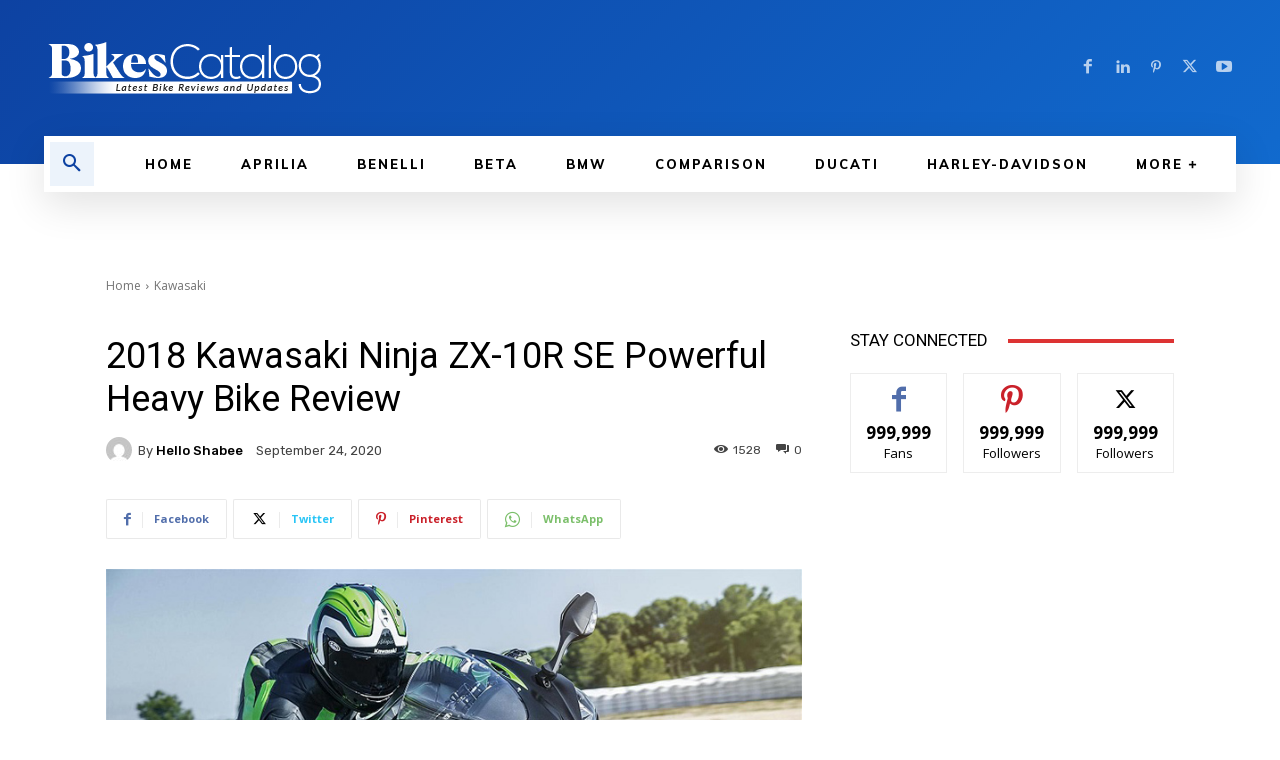

--- FILE ---
content_type: text/html; charset=utf-8
request_url: https://www.google.com/recaptcha/api2/aframe
body_size: 269
content:
<!DOCTYPE HTML><html><head><meta http-equiv="content-type" content="text/html; charset=UTF-8"></head><body><script nonce="lTL51wz4lSqPk7aJ9H3AMA">/** Anti-fraud and anti-abuse applications only. See google.com/recaptcha */ try{var clients={'sodar':'https://pagead2.googlesyndication.com/pagead/sodar?'};window.addEventListener("message",function(a){try{if(a.source===window.parent){var b=JSON.parse(a.data);var c=clients[b['id']];if(c){var d=document.createElement('img');d.src=c+b['params']+'&rc='+(localStorage.getItem("rc::a")?sessionStorage.getItem("rc::b"):"");window.document.body.appendChild(d);sessionStorage.setItem("rc::e",parseInt(sessionStorage.getItem("rc::e")||0)+1);localStorage.setItem("rc::h",'1769751628362');}}}catch(b){}});window.parent.postMessage("_grecaptcha_ready", "*");}catch(b){}</script></body></html>